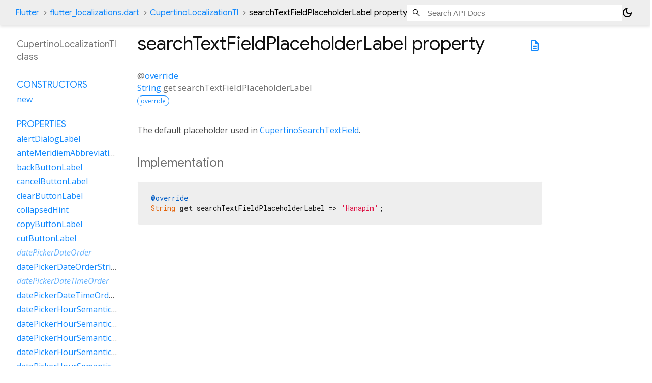

--- FILE ---
content_type: text/html; charset=utf-8
request_url: https://api.flutter.dev/flutter/flutter_localizations/CupertinoLocalizationTl-class-sidebar.html
body_size: 518
content:
<ol>

      <li class="section-title"><a href="flutter_localizations/CupertinoLocalizationTl-class.html#constructors">Constructors</a></li>
        <li><a href="flutter_localizations/CupertinoLocalizationTl/CupertinoLocalizationTl.html">new</a></li>


    
        <li class="section-title">
          <a href="flutter_localizations/CupertinoLocalizationTl-class.html#instance-properties">Properties</a>
        </li>
          
<li>
  <a href="flutter_localizations/CupertinoLocalizationTl/alertDialogLabel.html">alertDialogLabel</a>
</li>
          
<li>
  <a href="flutter_localizations/CupertinoLocalizationTl/anteMeridiemAbbreviation.html">anteMeridiemAbbreviation</a>
</li>
          
<li>
  <a href="flutter_localizations/CupertinoLocalizationTl/backButtonLabel.html">backButtonLabel</a>
</li>
          
<li>
  <a href="flutter_localizations/CupertinoLocalizationTl/cancelButtonLabel.html">cancelButtonLabel</a>
</li>
          
<li>
  <a href="flutter_localizations/CupertinoLocalizationTl/clearButtonLabel.html">clearButtonLabel</a>
</li>
          
<li>
  <a href="flutter_localizations/CupertinoLocalizationTl/collapsedHint.html">collapsedHint</a>
</li>
          
<li>
  <a href="flutter_localizations/CupertinoLocalizationTl/copyButtonLabel.html">copyButtonLabel</a>
</li>
          
<li>
  <a href="flutter_localizations/CupertinoLocalizationTl/cutButtonLabel.html">cutButtonLabel</a>
</li>
          
<li class="inherited">
  <a href="flutter_localizations/GlobalCupertinoLocalizations/datePickerDateOrder.html">datePickerDateOrder</a>
</li>
          
<li>
  <a href="flutter_localizations/CupertinoLocalizationTl/datePickerDateOrderString.html">datePickerDateOrderString</a>
</li>
          
<li class="inherited">
  <a href="flutter_localizations/GlobalCupertinoLocalizations/datePickerDateTimeOrder.html">datePickerDateTimeOrder</a>
</li>
          
<li>
  <a href="flutter_localizations/CupertinoLocalizationTl/datePickerDateTimeOrderString.html">datePickerDateTimeOrderString</a>
</li>
          
<li>
  <a href="flutter_localizations/CupertinoLocalizationTl/datePickerHourSemanticsLabelFew.html">datePickerHourSemanticsLabelFew</a>
</li>
          
<li>
  <a href="flutter_localizations/CupertinoLocalizationTl/datePickerHourSemanticsLabelMany.html">datePickerHourSemanticsLabelMany</a>
</li>
          
<li>
  <a href="flutter_localizations/CupertinoLocalizationTl/datePickerHourSemanticsLabelOne.html">datePickerHourSemanticsLabelOne</a>
</li>
          
<li>
  <a href="flutter_localizations/CupertinoLocalizationTl/datePickerHourSemanticsLabelOther.html">datePickerHourSemanticsLabelOther</a>
</li>
          
<li>
  <a href="flutter_localizations/CupertinoLocalizationTl/datePickerHourSemanticsLabelTwo.html">datePickerHourSemanticsLabelTwo</a>
</li>
          
<li>
  <a href="flutter_localizations/CupertinoLocalizationTl/datePickerHourSemanticsLabelZero.html">datePickerHourSemanticsLabelZero</a>
</li>
          
<li>
  <a href="flutter_localizations/CupertinoLocalizationTl/datePickerMinuteSemanticsLabelFew.html">datePickerMinuteSemanticsLabelFew</a>
</li>
          
<li>
  <a href="flutter_localizations/CupertinoLocalizationTl/datePickerMinuteSemanticsLabelMany.html">datePickerMinuteSemanticsLabelMany</a>
</li>
          
<li>
  <a href="flutter_localizations/CupertinoLocalizationTl/datePickerMinuteSemanticsLabelOne.html">datePickerMinuteSemanticsLabelOne</a>
</li>
          
<li>
  <a href="flutter_localizations/CupertinoLocalizationTl/datePickerMinuteSemanticsLabelOther.html">datePickerMinuteSemanticsLabelOther</a>
</li>
          
<li>
  <a href="flutter_localizations/CupertinoLocalizationTl/datePickerMinuteSemanticsLabelTwo.html">datePickerMinuteSemanticsLabelTwo</a>
</li>
          
<li>
  <a href="flutter_localizations/CupertinoLocalizationTl/datePickerMinuteSemanticsLabelZero.html">datePickerMinuteSemanticsLabelZero</a>
</li>
          
<li>
  <a href="flutter_localizations/CupertinoLocalizationTl/expandedHint.html">expandedHint</a>
</li>
          
<li>
  <a href="flutter_localizations/CupertinoLocalizationTl/expansionTileCollapsedHint.html">expansionTileCollapsedHint</a>
</li>
          
<li>
  <a href="flutter_localizations/CupertinoLocalizationTl/expansionTileCollapsedTapHint.html">expansionTileCollapsedTapHint</a>
</li>
          
<li>
  <a href="flutter_localizations/CupertinoLocalizationTl/expansionTileExpandedHint.html">expansionTileExpandedHint</a>
</li>
          
<li>
  <a href="flutter_localizations/CupertinoLocalizationTl/expansionTileExpandedTapHint.html">expansionTileExpandedTapHint</a>
</li>
          
<li class="inherited">
  <a href="dart-core/Object/hashCode.html">hashCode</a>
</li>
          
<li>
  <a href="flutter_localizations/CupertinoLocalizationTl/lookUpButtonLabel.html">lookUpButtonLabel</a>
</li>
          
<li>
  <a href="flutter_localizations/CupertinoLocalizationTl/menuDismissLabel.html">menuDismissLabel</a>
</li>
          
<li>
  <a href="flutter_localizations/CupertinoLocalizationTl/modalBarrierDismissLabel.html">modalBarrierDismissLabel</a>
</li>
          
<li>
  <a href="flutter_localizations/CupertinoLocalizationTl/noSpellCheckReplacementsLabel.html">noSpellCheckReplacementsLabel</a>
</li>
          
<li>
  <a href="flutter_localizations/CupertinoLocalizationTl/pasteButtonLabel.html">pasteButtonLabel</a>
</li>
          
<li>
  <a href="flutter_localizations/CupertinoLocalizationTl/postMeridiemAbbreviation.html">postMeridiemAbbreviation</a>
</li>
          
<li class="inherited">
  <a href="dart-core/Object/runtimeType.html">runtimeType</a>
</li>
          
<li>
  <a href="flutter_localizations/CupertinoLocalizationTl/searchTextFieldPlaceholderLabel.html">searchTextFieldPlaceholderLabel</a>
</li>
          
<li>
  <a href="flutter_localizations/CupertinoLocalizationTl/searchWebButtonLabel.html">searchWebButtonLabel</a>
</li>
          
<li>
  <a href="flutter_localizations/CupertinoLocalizationTl/selectAllButtonLabel.html">selectAllButtonLabel</a>
</li>
          
<li>
  <a href="flutter_localizations/CupertinoLocalizationTl/shareButtonLabel.html">shareButtonLabel</a>
</li>
          
<li>
  <a href="flutter_localizations/CupertinoLocalizationTl/tabSemanticsLabelRaw.html">tabSemanticsLabelRaw</a>
</li>
          
<li>
  <a href="flutter_localizations/CupertinoLocalizationTl/timerPickerHourLabelFew.html">timerPickerHourLabelFew</a>
</li>
          
<li>
  <a href="flutter_localizations/CupertinoLocalizationTl/timerPickerHourLabelMany.html">timerPickerHourLabelMany</a>
</li>
          
<li>
  <a href="flutter_localizations/CupertinoLocalizationTl/timerPickerHourLabelOne.html">timerPickerHourLabelOne</a>
</li>
          
<li>
  <a href="flutter_localizations/CupertinoLocalizationTl/timerPickerHourLabelOther.html">timerPickerHourLabelOther</a>
</li>
          
<li class="inherited">
  <a href="flutter_localizations/GlobalCupertinoLocalizations/timerPickerHourLabels.html">timerPickerHourLabels</a>
</li>
          
<li>
  <a href="flutter_localizations/CupertinoLocalizationTl/timerPickerHourLabelTwo.html">timerPickerHourLabelTwo</a>
</li>
          
<li>
  <a href="flutter_localizations/CupertinoLocalizationTl/timerPickerHourLabelZero.html">timerPickerHourLabelZero</a>
</li>
          
<li>
  <a href="flutter_localizations/CupertinoLocalizationTl/timerPickerMinuteLabelFew.html">timerPickerMinuteLabelFew</a>
</li>
          
<li>
  <a href="flutter_localizations/CupertinoLocalizationTl/timerPickerMinuteLabelMany.html">timerPickerMinuteLabelMany</a>
</li>
          
<li>
  <a href="flutter_localizations/CupertinoLocalizationTl/timerPickerMinuteLabelOne.html">timerPickerMinuteLabelOne</a>
</li>
          
<li>
  <a href="flutter_localizations/CupertinoLocalizationTl/timerPickerMinuteLabelOther.html">timerPickerMinuteLabelOther</a>
</li>
          
<li class="inherited">
  <a href="flutter_localizations/GlobalCupertinoLocalizations/timerPickerMinuteLabels.html">timerPickerMinuteLabels</a>
</li>
          
<li>
  <a href="flutter_localizations/CupertinoLocalizationTl/timerPickerMinuteLabelTwo.html">timerPickerMinuteLabelTwo</a>
</li>
          
<li>
  <a href="flutter_localizations/CupertinoLocalizationTl/timerPickerMinuteLabelZero.html">timerPickerMinuteLabelZero</a>
</li>
          
<li>
  <a href="flutter_localizations/CupertinoLocalizationTl/timerPickerSecondLabelFew.html">timerPickerSecondLabelFew</a>
</li>
          
<li>
  <a href="flutter_localizations/CupertinoLocalizationTl/timerPickerSecondLabelMany.html">timerPickerSecondLabelMany</a>
</li>
          
<li>
  <a href="flutter_localizations/CupertinoLocalizationTl/timerPickerSecondLabelOne.html">timerPickerSecondLabelOne</a>
</li>
          
<li>
  <a href="flutter_localizations/CupertinoLocalizationTl/timerPickerSecondLabelOther.html">timerPickerSecondLabelOther</a>
</li>
          
<li class="inherited">
  <a href="flutter_localizations/GlobalCupertinoLocalizations/timerPickerSecondLabels.html">timerPickerSecondLabels</a>
</li>
          
<li>
  <a href="flutter_localizations/CupertinoLocalizationTl/timerPickerSecondLabelTwo.html">timerPickerSecondLabelTwo</a>
</li>
          
<li>
  <a href="flutter_localizations/CupertinoLocalizationTl/timerPickerSecondLabelZero.html">timerPickerSecondLabelZero</a>
</li>
          
<li>
  <a href="flutter_localizations/CupertinoLocalizationTl/todayLabel.html">todayLabel</a>
</li>

        <li class="section-title inherited"><a href="flutter_localizations/CupertinoLocalizationTl-class.html#instance-methods">Methods</a></li>
          
<li class="inherited">
  <a href="flutter_localizations/GlobalCupertinoLocalizations/datePickerDayOfMonth.html">datePickerDayOfMonth</a>
</li>
          
<li class="inherited">
  <a href="flutter_localizations/GlobalCupertinoLocalizations/datePickerHour.html">datePickerHour</a>
</li>
          
<li class="inherited">
  <a href="flutter_localizations/GlobalCupertinoLocalizations/datePickerHourSemanticsLabel.html">datePickerHourSemanticsLabel</a>
</li>
          
<li class="inherited">
  <a href="flutter_localizations/GlobalCupertinoLocalizations/datePickerMediumDate.html">datePickerMediumDate</a>
</li>
          
<li class="inherited">
  <a href="flutter_localizations/GlobalCupertinoLocalizations/datePickerMinute.html">datePickerMinute</a>
</li>
          
<li class="inherited">
  <a href="flutter_localizations/GlobalCupertinoLocalizations/datePickerMinuteSemanticsLabel.html">datePickerMinuteSemanticsLabel</a>
</li>
          
<li class="inherited">
  <a href="flutter_localizations/GlobalCupertinoLocalizations/datePickerMonth.html">datePickerMonth</a>
</li>
          
<li class="inherited">
  <a href="flutter_localizations/GlobalCupertinoLocalizations/datePickerStandaloneMonth.html">datePickerStandaloneMonth</a>
</li>
          
<li class="inherited">
  <a href="flutter_localizations/GlobalCupertinoLocalizations/datePickerYear.html">datePickerYear</a>
</li>
          
<li class="inherited">
  <a href="dart-core/Object/noSuchMethod.html">noSuchMethod</a>
</li>
          
<li class="inherited">
  <a href="flutter_localizations/GlobalCupertinoLocalizations/tabSemanticsLabel.html">tabSemanticsLabel</a>
</li>
          
<li class="inherited">
  <a href="flutter_localizations/GlobalCupertinoLocalizations/timerPickerHour.html">timerPickerHour</a>
</li>
          
<li class="inherited">
  <a href="flutter_localizations/GlobalCupertinoLocalizations/timerPickerHourLabel.html">timerPickerHourLabel</a>
</li>
          
<li class="inherited">
  <a href="flutter_localizations/GlobalCupertinoLocalizations/timerPickerMinute.html">timerPickerMinute</a>
</li>
          
<li class="inherited">
  <a href="flutter_localizations/GlobalCupertinoLocalizations/timerPickerMinuteLabel.html">timerPickerMinuteLabel</a>
</li>
          
<li class="inherited">
  <a href="flutter_localizations/GlobalCupertinoLocalizations/timerPickerSecond.html">timerPickerSecond</a>
</li>
          
<li class="inherited">
  <a href="flutter_localizations/GlobalCupertinoLocalizations/timerPickerSecondLabel.html">timerPickerSecondLabel</a>
</li>
          
<li class="inherited">
  <a href="dart-core/Object/toString.html">toString</a>
</li>

        <li class="section-title inherited"><a href="flutter_localizations/CupertinoLocalizationTl-class.html#operators">Operators</a></li>
          
<li class="inherited">
  <a href="dart-core/Object/operator_equals.html">operator ==</a>
</li>

    

    


</ol>
